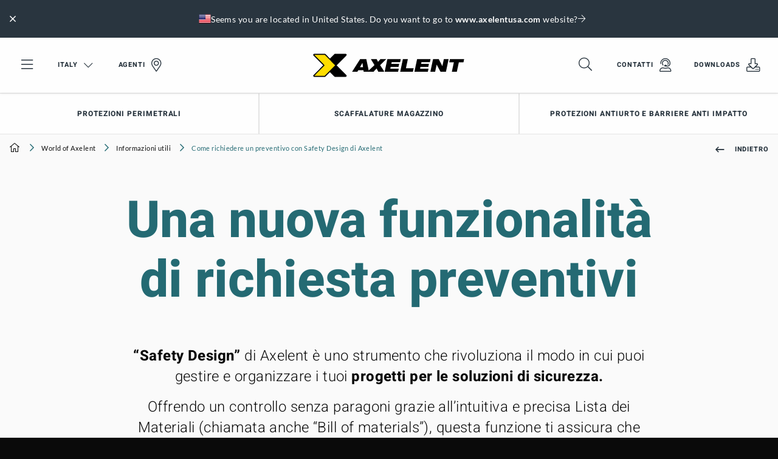

--- FILE ---
content_type: text/html; charset=utf-8
request_url: https://www.axelent.it/world-of-axelent/informazioni-utili/come-richiedere-un-preventivo-con-safety-design-di-axelent/
body_size: 19639
content:

<!DOCTYPE html>

<html lang="it" ng-app="app">

<head id="head" runat="server">

    <meta charset="utf-8">
    <meta http-equiv="X-UA-Compatible" content="IE=edge,chrome=1">
    <meta name="viewport" content="width=device-width, user-scalable=no, initial-scale=1.0">



<meta name="copyright" content="Axelent AB">
<meta name="language" content="it">
<meta name="geo.region" content="IT">
<meta name="url" content="https://www.axelent.it/world-of-axelent/informazioni-utili/come-richiedere-un-preventivo-con-safety-design-di-axelent/">
<meta property="og:locale" content="it">
<meta property="og:site_name" content="Axelent Italy">
<meta property="og:type" content="website">
<meta property="og:url" content="https://www.axelent.it/world-of-axelent/informazioni-utili/come-richiedere-un-preventivo-con-safety-design-di-axelent/">
<meta property="og:title" content="Chiedi un preventivo accurato con Safety Design di Axelent">
<meta property="og:description" content="Axelent sta definendo un nuovo standard di gestione ma soprattutto di efficienza nella progettazione delle soluzioni di sicurezza: vi presentiamo Safety Design">
<meta name="ahrefs-site-verification" content="98b16c2e8b334913422b9f7584ed64a5d8f6bad528cf72576873903994eb6c85">



<title>Chiedi un preventivo accurato con Safety Design di Axelent</title>

<meta name="description" content="Axelent sta definendo un nuovo standard di gestione ma soprattutto di efficienza nella progettazione delle soluzioni di sicurezza: vi presentiamo Safety Design">
<link rel="canonical" href="https://www.axelent.it/world-of-axelent/informazioni-utili/come-richiedere-un-preventivo-con-safety-design-di-axelent/">

	<link rel="alternate" hreflang="it" href="https://www.axelent.it/world-of-axelent/informazioni-utili/come-richiedere-un-preventivo-con-safety-design-di-axelent/">

<meta name="msapplication-TileColor" content="#ffffff">
<meta name="msapplication-config" content="/_content/favicons/browserconfig.xml">
<meta name="theme-color" content="#ffffff">
<link rel="apple-touch-icon" sizes="180x180" href="/_content/favicons/apple-touch-icon.png">
<link rel="icon" type="image/png" sizes="32x32" href="/_content/favicons/favicon-32x32.png">
<link rel="icon" type="image/png" sizes="16x16" href="/_content/favicons/favicon-16x16.png">
<link rel="manifest" href="/_content/favicons/site.webmanifest">
<link rel="mask-icon" color="#ffffff" href="/_content/favicons/safari-pinned-tab.svg">
<link rel="shortcut icon" href="/_content/favicons/favicon.ico">



    <script type="application/ld+json">
		{"@context":"https://schema.org","@type":"BreadcrumbList","itemListElement":[{"type":"ListItem","position":1,"name":"World of Axelent","item":"https://www.axelent.it/world-of-axelent/"},{"type":"ListItem","position":2,"name":"Informazioni utili","item":"https://www.axelent.it/world-of-axelent/informazioni-utili/"},{"type":"ListItem","position":3,"name":"Come richiedere un preventivo con Safety Design di Axelent","item":"https://www.axelent.it/world-of-axelent/informazioni-utili/come-richiedere-un-preventivo-con-safety-design-di-axelent/"}]}   
    </script>

    <script type="application/ld+json">
    {
      "@context": "https://schema.org",
      "@type": "NewsArticle",
	  "headline": "Richiedi un preventivo nella maniera pi&#xF9; fluida ed agevole possibile",
	  "image": [
	    "https://www.axelent.it/media/oixfwtq5/screen-safety-design.jpg"
	  ],
	  "datePublished": "2024-06-04 16:24",
	  "dateModified": "2024-06-04 16:31"
	}
	</script>

<link href="/_Content/css/app.css?v=10201" rel="stylesheet">

        <script>
            window.dataLayer = window.dataLayer || []
            function gtag() { dataLayer.push(arguments) }
            gtag('consent', 'default', {
                ad_storage: 'denied',
                functionality_storage: 'denied',
                personalization_storage: 'denied',
                analytics_storage: 'denied',
                ad_user_data: 'denied',
                ad_personalization: 'denied',
                security_storage: 'denied',
            })
        </script>
        <!-- Google Tag Manager for Axelent (global) -->
        <script>
            (function (w, d, s, l, i) {
                w[l] = w[l] || []; w[l].push({
                    'gtm.start':
                        new Date().getTime(), event: 'gtm.js'
                }); var f = d.getElementsByTagName(s)[0],
                    j = d.createElement(s), dl = l != 'dataLayer' ? '&l=' + l : ''; j.async = true; j.src =
                        'https://www.googletagmanager.com/gtm.js?id=' + i + dl; f.parentNode.insertBefore(j, f);
            })(window, document, 'script', 'dataLayer', 'GTM-WJHQX5Q');
        </script>
        <!-- End Google Tag Manager -->
            <meta name="google-site-verification" content="WcQ0uS_-hubzaYtT1fcFoEBq14I8bcDSPsd3ifK2QKY" />
        <!--For opt-out information, please visit: https://d41.co/-->
        <script type="text/javascript" async defer referrerpolicy="no-referrer-when-downgrade" src="https://paapi7510.d41.co/sync/"></script>
        <script type="text/javascript" src="https://cdn-0.d41.co/tags/dnb_coretag_v5.min.js"></script>
        <script type="text/javascript">dnbvid.getData("paapi7510", "json", "T", {}, function (dnb_Data) { }); </script>
</head>

<body id="newsitempage" class="axelent">
    <!-- Google Tag Manager (noscript) -->
    <noscript>
        <iframe src="https://www.googletagmanager.com/ns.html?id=GTM-WJHQX5Q"
                height="0" width="0" style="display:none;visibility:hidden"></iframe>
    </noscript>
    <!-- End Google Tag Manager (noscript) -->

    <div id="top"></div>

    

<header class="header " id="header">
    <div class="main-nav" id="mainnav" v-click-outside="closeSearch" data-language="8506">
        <div class="top-items">
            

<div id="geolocated-market-wrapper" data-currentpage="188222" style="display: none;"></div>


            
            <div class="grid-x grid-padding-x align-middle top-nav" v-bind:class="{ 'top-nav--show-search': showSearch }">
                <div class="cell top-nav__cell-1">
                    <ul class="menu align-middle">
                        <li class="hide-for-medium menu-toggler">
                            <a href="#" data-toggle="mobile-nav">
                                <i class="fal fa-bars fa-2x"></i>
                            </a>
                        </li>
                        <li class="show-for-medium menu-toggler">
                            <a href="#" data-toggle="offcanvas-nav">
                                <i class="fal fa-bars fa-2x"></i>
                            </a>
                        </li>
                            <li class="show-for-medium">
                                <a href="#" class="icon-link icon-link--right select-language-trigger js-select-language-trigger" data-culture="it-IT" data-currentpage="188222">
                                    Italy

                                    <i class="fal fa-chevron-down fa-lg open"></i><i class="fal fa-times close fa-2x"></i>
                                </a>
                            </li>

                                <li class="show-for-large">
                                    <a href="/agenti/" class="icon-link icon-link--right">
                                        Agenti

                                            <i class="fal fa-map-marker-alt fa-2x"></i>
                                    </a>
                                </li>
                    </ul>
                </div>
                <div class="cell top-nav__cell-2">
                    <div v-show="!showSearch">
                            <a href="/" class="logo">
                                <img src="/_content/images/logos/logo-axelent.svg" alt="Axelent" />
                            </a>
                    </div>
                    <div v-show="showSearch" v-cloak style="position: relative">
                        <div class="grid-x search-bar">
                            <div class="cell auto search-bar__bar">
                                <div class="grid-x">
                                    <div class="cell auto search-bar__bar__input">
                                        <input type="search" placeholder="Inizia a scrivere" id="searchField" v-model="searchStr" v-on:keyup="performSearch" v-on:search="performSearch" />
                                    </div>
                                    <div class="cell shrink bg-secondary-dark search-bar__bar__icon">
                                        <ul class="menu align-middle align-right">
                                            <li>
                                                <a href="#" class="text-color-white">
                                                    <i class="fal fa-times fa-2x" v-on:click="searchStr = ''; search();" v-if="searchStr.length > 0"></i>
                                                    <i class="fal fa-search fa-2x" v-on:click="toggleSearchField" v-else></i>
                                                </a>
                                            </li>
                                        </ul>
                                    </div>
                                </div>

                                <div class="search-result" id="searchResult" v-show="latestSearch.length > 0">
                                    <div class="search-result__noresult" v-if="noResults" v-cloak>
                                        <div class="callout secondary">
                                            <p class="text-color-white">Nessun risultato di ricerca trovato</p>
                                        </div>
                                    </div>
                                    <div class="search-result__result" v-show="searchResult.totalResults > 0">
                                        <div class="search-result__result__suggestions">
                                            <ul class="no-bullet" v-for="suggestion in searchResult.suggestions">
                                                <li>
                                                    <span class="text-pointer" style="display: block;" v-on:click.stop="searchStr = suggestion; search();" v-html="$options.filters.highlight(suggestion, searchStr)">{{suggestion}}</span>
                                                </li>
                                            </ul>
                                        </div>
                                        <div class="search-result__result__categories">
                                            <div class="search-result__result__categories__category" v-show="searchResult.products.length > 0">
                                                <p class="text-overline text-color-secondary">Prodotti</p>
                                                <div v-for="product in searchResult.products.slice(0,4)" :key="product.id" class="tiny-product-card">
                                                    <div class="tiny-product-card__image">
                                                        <img v-bind:src="product.thumbnailSrc" v-bind:alt="product.name">
                                                    </div>

                                                    <div class="tiny-product-card__info">
                                                        <p class="text-color-secondary text-small mb-0">
                                                            <i>{{product.category}}</i>
                                                        </p>

                                                        <p class="mb-0">{{product.name}}</p>
                                                    </div>

                                                    <a v-bind:href="product.url"></a>
                                                </div>
                                            </div>
                                            <div class="search-result__result__categories__category" v-show="searchResult.productCategories.length > 0">
                                                <p class="text-overline text-color-secondary">Categorie di prodotti</p>
                                                <div v-for="productCategory in searchResult.productCategories.slice(0,4)" :key="productCategory.id" class="tiny-product-card">
                                                    <div class="tiny-product-card__image">
                                                        <img v-bind:src="productCategory.thumbnailSrc" v-bind:alt="productCategory.name">
                                                    </div>

                                                    <div class="tiny-product-card__info">
                                                        <p class="text-color-secondary text-small mb-0">
                                                            <i>{{productCategory.category}}</i>
                                                        </p>

                                                        <p class="mb-0">{{productCategory.name}}</p>
                                                    </div>

                                                    <a v-bind:href="productCategory.url"></a>
                                                </div>
                                            </div>
                                            <div class="search-result__result__categories__category search-result__result__categories__category--articles" v-show="searchResult.articles.length > 0">
                                                <p class="text-overline text-color-secondary">Articoli</p>

                                                <div v-for="article in searchResult.articles.slice(0,4)" :key="article.id" class="article-card article-card--tiny">
                                                    <div class="article-card__image">
                                                        <img v-bind:src="article.thumbnailSrc" v-bind:alt="article.name">
                                                    </div>

                                                    <div class="article-card__info">
                                                        <p class="text-color-secondary text-small mb-0">
                                                            <i>{{article.category}}</i>
                                                        </p>

                                                        <p class="mb-0">{{article.name}}</p>
                                                    </div>

                                                    <a v-bind:href="article.url"></a>
                                                </div>
                                            </div>
                                            <div class="search-result__result__categories__category search-result__result__categories__category--articles" v-show="searchResult.generalPages.length > 0">
                                                <p class="text-overline text-color-secondary">Content</p>
                                                <div v-for="generalPage in searchResult.generalPages.slice(0,4)" :key="generalPage.id" class="article-card article-card--tiny">
                                                    <div class="article-card__image">
                                                        <img v-bind:src="generalPage.thumbnailSrc" v-bind:alt="generalPage.name">
                                                    </div>

                                                    <div class="article-card__info">
                                                        <p class="text-color-secondary text-small mb-0" v-if="generalPage.category">
                                                            <i>{{generalPage.category}}</i>
                                                        </p>

                                                        <p class="mb-0">{{generalPage.name}}</p>
                                                    </div>

                                                    <a v-bind:href="generalPage.url"></a>
                                                </div>
                                            </div>
                                        </div>
                                    </div>
                                    <div class="search-result__latest" v-show="searchResult.totalResults <= 0">
                                        <ul class="vertical secondary menu">
                                            <li class="title text-color-secondary pl-0">Ultima ricerca</li>
                                            <li v-for="query in latestSearch" :key="query">
                                                <a href="#" class="pl-0 text-color-black" v-on:click="searchStr = query; performSearch();">{{query}}</a>
                                            </li>
                                        </ul>
                                    </div>
                                    <div class="search-result__clear" v-show="searchResult.totalResults <= 0">
                                        <a href="#" class="button button--leftline secondary text-color-black" v-on:click="clearLatestSearch">Cancella tutto</a>
                                    </div>
                                </div>
                            </div>
                        </div>
                    </div>
                </div>
                <div class="cell top-nav__cell-3">
                    <ul class="menu align-middle align-right">
                        <li v-show="!showSearch">
                            <a href="#" v-on:click="toggleSearchField">
                                <i class="fal fa-search fa-2x"></i>
                            </a>
                        </li>

                                <li class="show-for-large">
                                    <a href="/contatti/" class="icon-link icon-link--right">
                                        Contatti

                                            <i class="fal fa-user-headset fa-2x"></i>
                                    </a>
                                </li>
                                <li class="show-for-large">
                                    <a href="/download/" class="icon-link icon-link--right">
                                        Downloads

                                            <i class="fal fa-download fa-2x"></i>
                                    </a>
                                </li>
                    </ul>
                </div>
            </div>
        </div>

            <div id="desktop-navigation" class="grid-x align-middle featured-nav show-for-large">
                <div class="cell auto">
                    <ul class="menu">
                            <li class="has-subnav">

                                    <a href="#" class="text-bold">
                                        Protezioni perimetrali

                                    </a>

                                    <div class="bg-secondary-dark featured-nav--subnav">
                                        <div class="grid-container">
                                            <div class="grid-x grid-padding-x">
                                                    <div class="cell-20">

    <img src="/media/kewdvbep/axelent-machine-guarding-door.jpg?rmode=crop&amp;width=800&amp;format=webp&amp;v=1d95cc5162e8340" alt="" />
                                                    </div>
                                                    <div class="cell-50">

    <p class="h6 text-color-primary">Protezioni perimetrali</p>

    <p class="text-color-white">Axelent &#xE8; uno dei principali produttori di protezioni perimetrali sul mercato. La nostra missione &#xE8; fornire sistemi di protezione perimetrale completi, certificati e conformi alle direttive di sicurezza e alle normative europee vigenti. Offriamo soluzioni avanzate per garantire la massima protezione degli ambienti industriali e la sicurezza dei lavoratori in ogni fase della produzione.</p>

    <div class="pt-20">
        <div class="button-group stacked-for-small   ">

    <a href="/prodotti/protezioni-perimetrali-per-macchinari/" class="button secondary text-color-white button--leftline"  >

        Per saperne di pi&#xF9; sulle nostre protezioni perimetrali

    </a>
    <a href="/xperience/" target="_blank" class="button secondary text-color-white button--leftline"  >

        Visita il nostro showroom digitale

    </a></div>
    </div>
                                                    </div>
                                                    <div class="cell shrink">

    <a class="text-overline text-color-primary category" href="/prodotti/protezioni-perimetrali-per-macchinari/x-guard/"><span class="min-h-line"></span>Prodotti</a>

<ul class="menu secondary vertical text-color-white featured-nav--subnav-links">
        <li><a href="/prodotti/protezioni-perimetrali-per-macchinari/x-guard/pannelli/" class="text-light">Pannelli perimetrali per macchinari</a></li>
        <li><a href="/prodotti/protezioni-perimetrali-per-macchinari/x-guard/montanti/" class="text-light">Montanti</a></li>
        <li><a href="/prodotti/protezioni-perimetrali-per-macchinari/x-guard/porte/" class="text-light">Porte per protezioni perimetrali</a></li>
</ul>                                                    </div>
                                                    <div class="cell auto">

    <p class="text-overline text-color-primary category mb-0"><span class="min-h-line"></span></p>

<ul class="menu secondary vertical text-color-white featured-nav--subnav-links">
        <li><a href="/prodotti/protezioni-perimetrali-per-macchinari/x-guard/serrature-per-sicurezza-perimetrale/" class="text-light">Serrature &amp; Sicurezza</a></li>
        <li><a href="/prodotti/protezioni-perimetrali-per-macchinari/x-guard/x-tray-per-x-guard/" class="text-light">Passerelle portacavi</a></li>
        <li><a href="/prodotti/protezioni-perimetrali-per-macchinari/x-guard/accessori/" class="text-light">Accessori</a></li>
</ul>                                                    </div>
                                            </div>
                                        </div>
                                    </div>
                            </li>
                            <li class="has-subnav">

                                    <a href="#" class="text-bold">
                                        Scaffalature magazzino

                                    </a>

                                    <div class="bg-secondary-dark featured-nav--subnav">
                                        <div class="grid-container">
                                            <div class="grid-x grid-padding-x">
                                                    <div class="cell-33">

    <p class="h6 text-color-primary">Axelent &#xE8; uno dei maggiori produttori di pannelli anticaduta e ripiani in rete per scaffalature magazzino</p>

    <p class="text-color-white">Axelent &#xE8; uno dei maggiori produttori di sistemi in rete per scaffalature magazzino destinati a industrie, centri logistici e magazzini industriali. Le nostre scaffalature anticaduta e le nostre soluzioni modulari sono pensate per migliorare la sicurezza, l&#x2019;organizzazione e la conformit&#xE0; normativa degli spazi di stoccaggio, prevenendo la caduta dei pallet e delle merci.</p>

    <div class="pt-20">
        <div class="button-group stacked-for-small   ">

    <a href="/prodotti/scaffalature-magazzino/" class="button secondary text-color-white button--topline"  >

        Per saperne di pi&#xF9;

    </a></div>
    </div>
                                                    </div>
                                                    <div class="cell-8">



                                                    </div>
                                                    <div class="cell auto">

    <p class="text-overline text-color-primary category mb-0"><span class="min-h-line"></span>Pareti modulari e strutture a gabbia</p>

<ul class="menu secondary vertical text-color-white featured-nav--subnav-links">
        <li><a href="/prodotti/scaffalature-magazzino/x-store-2-0/" class="text-light">X-Store 2.0</a></li>
        <li><a href="/prodotti/scaffalature-magazzino/x-store-2-0/informazioni-su-x-store-2-0/" class="text-light">Ulteriori informazioni sui X-Store 2.0</a></li>
</ul>                                                    </div>
                                                    <div class="cell auto">

    <p class="text-overline text-color-primary category mb-0"><span class="min-h-line"></span>Scaffalature portapallet</p>

<ul class="menu secondary vertical text-color-white featured-nav--subnav-links">
        <li><a href="/prodotti/scaffalature-magazzino/safestore/" class="text-light">SafeStore</a></li>
        <li><a href="/prodotti/scaffalature-magazzino/safestore/informazioni-su-safestore/" class="text-light">Ulteriori informazioni sui SafeStore</a></li>
</ul>                                                    </div>
                                                    <div class="cell auto">

    <p class="text-overline text-color-primary category mb-0"><span class="min-h-line"></span>Ripiani in rete per scaffalature</p>

<ul class="menu secondary vertical text-color-white featured-nav--subnav-links">
        <li><a href="/prodotti/scaffalature-magazzino/shelfstore/" class="text-light">ShelfStore</a></li>
        <li><a href="/prodotti/scaffalature-magazzino/shelfstore/informazioni-su-shelfstore/" class="text-light">Ulteriori informazioni sui ShelfStore</a></li>
</ul>                                                    </div>
                                                    <div class="cell auto">

    <p class="text-overline text-color-primary category mb-0"><span class="min-h-line"></span>Corrimanto anti-caduta</p>

<ul class="menu secondary vertical text-color-white featured-nav--subnav-links">
        <li><a href="/prodotti/scaffalature-magazzino/x-rail/" class="text-light">X-Rail</a></li>
        <li><a href="/prodotti/scaffalature-magazzino/x-rail/informazioni-su-x-rail-corrimano-anti-cadut/" class="text-light">Ulteriori informazioni sui X-Rail</a></li>
</ul>                                                    </div>
                                            </div>
                                        </div>
                                    </div>
                            </li>
                            <li class="has-subnav">

                                    <a href="#" class="text-bold">
                                        Protezioni antiurto e barriere anti impatto

                                    </a>

                                    <div class="bg-secondary-dark featured-nav--subnav">
                                        <div class="grid-container">
                                            <div class="grid-x grid-padding-x">
                                                    <div class="cell-20">

    <img src="/media/bychzpng/axelent-impact-protection-assortment.jpg?rmode=crop&amp;width=800&amp;format=webp&amp;v=1d9a9a6cc77aa40" alt="" />
                                                    </div>
                                                    <div class="cell-50">

    <p class="h6 text-color-primary">Protezione dagli impatti</p>

    <p class="text-color-white">Questa &#xE8; la nostra gamma di prodotti per la protezione dagli impatti. Abbiamo una gamma completa, dai dissuasori alle barriere pedonali e altro ancora.</p>

    <div class="pt-20">
        <div class="button-group stacked-for-small   ">

    <a href="/prodotti/protezione-dagli-impatti/" class="button secondary text-color-white button--leftline"  >

        Per saperne di pi&#xF9; protezione dagli impatti

    </a>
    <a href="/xperience/" target="_blank" class="button secondary text-color-white button--leftline"  >

        Visitate il nostro showroom digitale

    </a></div>
    </div>
                                                    </div>
                                                    <div class="cell-8">



                                                    </div>
                                                    <div class="cell auto">

    <a class="text-overline text-color-primary category" href="/prodotti/protezione-dagli-impatti/x-protect/"><span class="min-h-line"></span>Prodotti</a>

<ul class="menu secondary vertical text-color-white featured-nav--subnav-links">
        <li><a href="/prodotti/protezione-dagli-impatti/x-protect/barriera-di-impatto/" class="text-light">Barriera di impatto</a></li>
        <li><a href="/prodotti/protezione-dagli-impatti/x-protect/barriere-pedonali/" class="text-light">Barriere pedonali</a></li>
        <li><a href="/prodotti/protezione-dagli-impatti/x-protect/barriera-indipendente-a-pavimento/" class="text-light">Barriera indipendente a pavimento</a></li>
</ul>                                                    </div>
                                                    <div class="cell auto">

    <p class="text-overline text-color-primary category mb-0"><span class="min-h-line"></span></p>

<ul class="menu secondary vertical text-color-white featured-nav--subnav-links">
        <li><a href="/prodotti/protezione-dagli-impatti/x-protect/dissuasori-per-ripari-macchina/" class="text-light">Connettori X-guard</a></li>
        <li><a href="/prodotti/protezione-dagli-impatti/x-protect/protezione-per-colonna/" class="text-light">Protezione per colonna</a></li>
        <li><a href="/prodotti/protezione-dagli-impatti/x-protect/dissuasori/" class="text-light">Dissuasori</a></li>
</ul>                                                    </div>
                                            </div>
                                        </div>
                                    </div>
                            </li>
                    </ul>
                </div>
            </div>

    </div>

    <div class="select-language">
        <div class="loading">
            <svg xmlns="http://www.w3.org/2000/svg" xmlns:xlink="http://www.w3.org/1999/xlink" style="margin: auto; display: block;" width="100px" height="100px" viewBox="0 0 100 100" preserveAspectRatio="xMidYMid">
                <circle cx="84" cy="50" r="0.999774" fill="#eac435">
                    <animate attributeName="r" repeatCount="indefinite" dur="0.25s" calcMode="spline" keyTimes="0;1" values="10;0" keySplines="0 0.5 0.5 1" begin="0s"></animate>
                    <animate attributeName="fill" repeatCount="indefinite" dur="1s" calcMode="discrete" keyTimes="0;0.25;0.5;0.75;1" values="#eac435;#29353f;#246a73;#1c1c1c;#eac435" begin="0s"></animate>
                </circle>
                <circle cx="16" cy="50" r="0" fill="#eac435">
                    <animate attributeName="r" repeatCount="indefinite" dur="1s" calcMode="spline" keyTimes="0;0.25;0.5;0.75;1" values="0;0;10;10;10" keySplines="0 0.5 0.5 1;0 0.5 0.5 1;0 0.5 0.5 1;0 0.5 0.5 1" begin="0s"></animate>
                    <animate attributeName="cx" repeatCount="indefinite" dur="1s" calcMode="spline" keyTimes="0;0.25;0.5;0.75;1" values="16;16;16;50;84" keySplines="0 0.5 0.5 1;0 0.5 0.5 1;0 0.5 0.5 1;0 0.5 0.5 1" begin="0s"></animate>
                </circle>
                <circle cx="16" cy="50" r="9.00023" fill="#1c1c1c">
                    <animate attributeName="r" repeatCount="indefinite" dur="1s" calcMode="spline" keyTimes="0;0.25;0.5;0.75;1" values="0;0;10;10;10" keySplines="0 0.5 0.5 1;0 0.5 0.5 1;0 0.5 0.5 1;0 0.5 0.5 1" begin="-0.25s"></animate>
                    <animate attributeName="cx" repeatCount="indefinite" dur="1s" calcMode="spline" keyTimes="0;0.25;0.5;0.75;1" values="16;16;16;50;84" keySplines="0 0.5 0.5 1;0 0.5 0.5 1;0 0.5 0.5 1;0 0.5 0.5 1" begin="-0.25s"></animate>
                </circle>
                <circle cx="46.6008" cy="50" r="10" fill="#246a73">
                    <animate attributeName="r" repeatCount="indefinite" dur="1s" calcMode="spline" keyTimes="0;0.25;0.5;0.75;1" values="0;0;10;10;10" keySplines="0 0.5 0.5 1;0 0.5 0.5 1;0 0.5 0.5 1;0 0.5 0.5 1" begin="-0.5s"></animate>
                    <animate attributeName="cx" repeatCount="indefinite" dur="1s" calcMode="spline" keyTimes="0;0.25;0.5;0.75;1" values="16;16;16;50;84" keySplines="0 0.5 0.5 1;0 0.5 0.5 1;0 0.5 0.5 1;0 0.5 0.5 1" begin="-0.5s"></animate>
                </circle>
                <circle cx="80.6008" cy="50" r="10" fill="#29353f">
                    <animate attributeName="r" repeatCount="indefinite" dur="1s" calcMode="spline" keyTimes="0;0.25;0.5;0.75;1" values="0;0;10;10;10" keySplines="0 0.5 0.5 1;0 0.5 0.5 1;0 0.5 0.5 1;0 0.5 0.5 1" begin="-0.75s"></animate>
                    <animate attributeName="cx" repeatCount="indefinite" dur="1s" calcMode="spline" keyTimes="0;0.25;0.5;0.75;1" values="16;16;16;50;84" keySplines="0 0.5 0.5 1;0 0.5 0.5 1;0 0.5 0.5 1;0 0.5 0.5 1" begin="-0.75s"></animate>
                </circle>
            </svg>
        </div>
    </div>
</header>

    <div class="off-canvas position-left bg-secondary-dark" id="mobile-nav" data-transition="overlap" data-off-canvas>
    <div>
        <ul class="vertical menu drilldown bg-white" id="mobileDrilldown" data-auto-height="true" data-back-button='<li class="js-drilldown-back"><a class="bg-secondary js-go-back"></a></li>' style="z-index: 2000;">
            <li>
                <a href="#" class="js-select-language-trigger" data-currentpage="188222" data-culture="it-IT">
Italy                </a>
                <ul class="menu vertical nested js-language-areas">
                    <li class="pt-30 pb-30 text-center text-color-white loading">
                        <i class="fal fa-spin fa-spinner-third fa-2x"></i>
                    </li>
                </ul>
            </li>

                    <li>
                        <a href="/agenti/">
                            Agenti

                                <i class="fal fa-map-marker-alt fa-2x"></i>
                        </a>
                    </li>

                    <li>
                        <a href="/contatti/">
                            Contatti

                                <i class="fal fa-user-headset fa-2x"></i>
                        </a>
                    </li>
                    <li>
                        <a href="/download/">
                            Downloads

                                <i class="fal fa-download fa-2x"></i>
                        </a>
                    </li>

                <li class="bg-secondary title text-color-primary">
                    Our products
                </li>
                    <li class="bg-secondary-dark">
                        <a href="#">
                            Protezioni perimetrali
                        </a>

                            <ul class="menu vertical nested">
                                            <li class="bg-primary-dark">
                                                <div class="pl-20 pt-20 pr-20 pb-10">
                                                    <p class="h5 text-color-primary">Protezioni perimetrali</p>
                                                </div>

                                                    <div class="mt-10">
                                                        <div class="button-group stacked-for-small   ">

    <a href="/prodotti/protezioni-perimetrali-per-macchinari/" class="button secondary text-color-white button--leftline"  >

        Per saperne di pi&#xF9; sulle nostre protezioni perimetrali

    </a>
    <a href="/xperience/" target="_blank" class="button secondary text-color-white button--leftline"  >

        Visita il nostro showroom digitale

    </a></div>
                                                    </div>
                                            </li>
                                            <li>
                                                <a href="/prodotti/protezioni-perimetrali-per-macchinari/x-guard/pannelli/" class="text-light">Pannelli perimetrali per macchinari</a>
                                            </li>
                                            <li>
                                                <a href="/prodotti/protezioni-perimetrali-per-macchinari/x-guard/montanti/" class="text-light">Montanti</a>
                                            </li>
                                            <li>
                                                <a href="/prodotti/protezioni-perimetrali-per-macchinari/x-guard/porte/" class="text-light">Porte per protezioni perimetrali</a>
                                            </li>
                                            <li>
                                                <a href="/prodotti/protezioni-perimetrali-per-macchinari/x-guard/serrature-per-sicurezza-perimetrale/" class="text-light">Serrature &amp; Sicurezza</a>
                                            </li>
                                            <li>
                                                <a href="/prodotti/protezioni-perimetrali-per-macchinari/x-guard/x-tray-per-x-guard/" class="text-light">Passerelle portacavi</a>
                                            </li>
                                            <li>
                                                <a href="/prodotti/protezioni-perimetrali-per-macchinari/x-guard/accessori/" class="text-light">Accessori</a>
                                            </li>
                            </ul>
                    </li>
                    <li class="bg-secondary-dark">
                        <a href="#">
                            Scaffalature magazzino
                        </a>

                            <ul class="menu vertical nested">
                                            <li class="bg-primary-dark">
                                                <div class="pl-20 pt-20 pr-20 pb-10">
                                                    <p class="h5 text-color-primary">Axelent &#xE8; uno dei maggiori produttori di pannelli anticaduta e ripiani in rete per scaffalature magazzino</p>
                                                </div>

                                                    <div class="mt-10">
                                                        <div class="button-group stacked-for-small   ">

    <a href="/prodotti/scaffalature-magazzino/" class="button secondary text-color-white button--topline"  >

        Per saperne di pi&#xF9;

    </a></div>
                                                    </div>
                                            </li>
                                            <li>
                                                <a href="/prodotti/scaffalature-magazzino/x-store-2-0/" class="text-light">X-Store 2.0</a>
                                            </li>
                                            <li>
                                                <a href="/prodotti/scaffalature-magazzino/x-store-2-0/informazioni-su-x-store-2-0/" class="text-light">Ulteriori informazioni sui X-Store 2.0</a>
                                            </li>
                                            <li>
                                                <a href="/prodotti/scaffalature-magazzino/safestore/" class="text-light">SafeStore</a>
                                            </li>
                                            <li>
                                                <a href="/prodotti/scaffalature-magazzino/safestore/informazioni-su-safestore/" class="text-light">Ulteriori informazioni sui SafeStore</a>
                                            </li>
                                            <li>
                                                <a href="/prodotti/scaffalature-magazzino/shelfstore/" class="text-light">ShelfStore</a>
                                            </li>
                                            <li>
                                                <a href="/prodotti/scaffalature-magazzino/shelfstore/informazioni-su-shelfstore/" class="text-light">Ulteriori informazioni sui ShelfStore</a>
                                            </li>
                                            <li>
                                                <a href="/prodotti/scaffalature-magazzino/x-rail/" class="text-light">X-Rail</a>
                                            </li>
                                            <li>
                                                <a href="/prodotti/scaffalature-magazzino/x-rail/informazioni-su-x-rail-corrimano-anti-cadut/" class="text-light">Ulteriori informazioni sui X-Rail</a>
                                            </li>
                            </ul>
                    </li>
                    <li class="bg-secondary-dark">
                        <a href="#">
                            Protezioni antiurto e barriere anti impatto
                        </a>

                            <ul class="menu vertical nested">
                                            <li class="bg-primary-dark">
                                                <div class="pl-20 pt-20 pr-20 pb-10">
                                                    <p class="h5 text-color-primary">Protezione dagli impatti</p>
                                                </div>

                                                    <div class="mt-10">
                                                        <div class="button-group stacked-for-small   ">

    <a href="/prodotti/protezione-dagli-impatti/" class="button secondary text-color-white button--leftline"  >

        Per saperne di pi&#xF9; protezione dagli impatti

    </a>
    <a href="/xperience/" target="_blank" class="button secondary text-color-white button--leftline"  >

        Visitate il nostro showroom digitale

    </a></div>
                                                    </div>
                                            </li>
                                            <li>
                                                <a href="/prodotti/protezione-dagli-impatti/x-protect/barriera-di-impatto/" class="text-light">Barriera di impatto</a>
                                            </li>
                                            <li>
                                                <a href="/prodotti/protezione-dagli-impatti/x-protect/barriere-pedonali/" class="text-light">Barriere pedonali</a>
                                            </li>
                                            <li>
                                                <a href="/prodotti/protezione-dagli-impatti/x-protect/barriera-indipendente-a-pavimento/" class="text-light">Barriera indipendente a pavimento</a>
                                            </li>
                                            <li>
                                                <a href="/prodotti/protezione-dagli-impatti/x-protect/dissuasori-per-ripari-macchina/" class="text-light">Connettori X-guard</a>
                                            </li>
                                            <li>
                                                <a href="/prodotti/protezione-dagli-impatti/x-protect/protezione-per-colonna/" class="text-light">Protezione per colonna</a>
                                            </li>
                                            <li>
                                                <a href="/prodotti/protezione-dagli-impatti/x-protect/dissuasori/" class="text-light">Dissuasori</a>
                                            </li>
                            </ul>
                    </li>

                        <li class="bg-black title text-color-primary">
                            Soluzioni di sicurezza per
                        </li>
                        <li class="bg-black">
                            <a href="/sicurezza-nei-magazzini-automatizzati/">
                                Automazione di magazzino
                            </a>
                        </li>
                        <li class="bg-black">
                            <a href="/soluzioni-di-sicurezza/soluzioni-di-sicurezza-per-la-produzione-e-la-logistica/">
                                Logistica e produzione
                            </a>
                        </li>
                        <li class="bg-black title text-color-primary">
                            L&#x27;importanza dei nostri clienti
                        </li>
                        <li class="bg-black">
                            <a href="/promessa-al-cliente/">
                                Promessa al cliente
                            </a>
                        </li>
                        <li class="bg-black">
                            <a href="/world-of-axelent/case-histories/">
                                Progetti di successo
                            </a>
                        </li>
                        <li class="bg-black title text-color-primary">
                            Conoscenza della sicurezza
                        </li>
                        <li class="bg-black">
                            <a href="/safety-book/">
                                Axelent Safety Book
                            </a>
                        </li>
                        <li class="bg-black title text-color-primary">
                            Showroom digitale
                        </li>
                        <li class="bg-black">
                            <a href="/axelent-xperience/">
                                Axelent Xperience
                            </a>
                        </li>
                        <li class="bg-black title text-color-primary">
                            Diventa l&#x27;architetto!
                        </li>
                        <li class="bg-black">
                            <a href="/safety-design/">
                                Axelent Safety Design
                            </a>
                        </li>
                        <li class="bg-black title text-color-primary">
                            Video tutorial per le installazioni
                        </li>
                        <li class="bg-black">
                            <a href="/axelent-academy/">
                                Axelent Academy 
                            </a>
                        </li>
                        <li class="bg-black title text-color-primary">
                            Fiere
                        </li>
                        <li class="bg-black">
                            <a href="https://www.axelent.it/fiere/">
                                Fiere
                            </a>
                        </li>
                        <li class="bg-black title text-color-primary">
                            Chi siamo
                        </li>
                        <li class="bg-black">
                            <a href="/contatti/">
                                Contatti
                            </a>
                        </li>
                        <li class="bg-black">
                            <a href="https://career.axelent.com/" target="_blank">
                                Carriera
                            </a>
                        </li>
                        <li class="bg-black">
                            <a href="/safety-hub/">
                                Safety hub
                            </a>
                        </li>
                        <li class="bg-black">
                            <a href="/world-of-axelent/">
                                World of Axelent
                            </a>
                        </li>
                        <li class="bg-black">
                            <a href="/axelent/">
                                Axelent Group
                            </a>
                        </li>
                        <li class="bg-black">
                            <a href="/sostenibilita/">
                                Sostenibilit&#xE0;
                            </a>
                        </li>

            <li class="title text-color-primary bg-black">
                <p>Follow us</p>
                
<ol class="social-media">
        <li role="treeitem">
            <a href="https://www.facebook.com/AxelentItaly/" target="_blank">
                <i class="fab fa-facebook-f fa-lg text-light"></i>
            </a>
        </li>

        <li role="treeitem">
            <a href="https://www.linkedin.com/company/axelent-italy" target="_blank">
                <i class="fab fa-linkedin-in fa-lg text-light"></i>
            </a>
        </li>

        <li role="treeitem">
            <a href="https://www.instagram.com/axelent_italy/">
                <i class="fab fa-instagram fa-lg text-light"></i>
            </a>
        </li>

        <li role="treeitem">
            <a href="https://www.youtube.com/channel/UCriLyY4i9ZEgdSuiJgxq31Q" target="_blank">
                <i class="fab fa-youtube fa-lg text-light"></i>
            </a>
        </li>

        <li role="treeitem">
            <a href="https://open.spotify.com/show/5HEGg1528ZRCt3qCEeiFO1?si=s7pjcUztS-OWUPPueQGuYg" target="_blank">
                <i class="fab fa-spotify fa-lg text-light"></i>
            </a>
        </li>
</ol>
            </li>
        </ul>
    </div>
</div>


    
<div class="off-canvas position-left" id="offcanvas-nav" data-transition="overlap" data-off-canvas>

    <div class="navigation">
            <ul class="vertical large secondary menu">

                    <li class="title text-color-primary pl-0">Soluzioni di sicurezza per</li>

                    <li>
                        <a href="/sicurezza-nei-magazzini-automatizzati/" class="text-color-white pl-0 text-light">
                            Automazione di magazzino
                        </a>
                    </li>
                    <li>
                        <a href="/soluzioni-di-sicurezza/soluzioni-di-sicurezza-per-la-produzione-e-la-logistica/" class="text-color-white pl-0 text-light">
                            Logistica e produzione
                        </a>
                    </li>
            </ul>
            <ul class="vertical large secondary menu">

                    <li class="title text-color-primary pl-0">L&#x27;importanza dei nostri clienti</li>

                    <li>
                        <a href="/promessa-al-cliente/" class="text-color-white pl-0 text-light">
                            Promessa al cliente
                        </a>
                    </li>
                    <li>
                        <a href="/world-of-axelent/case-histories/" class="text-color-white pl-0 text-light">
                            Progetti di successo
                        </a>
                    </li>
            </ul>
            <ul class="vertical large secondary menu">

                    <li class="title text-color-primary pl-0">Conoscenza della sicurezza</li>

                    <li>
                        <a href="/safety-book/" class="text-color-white pl-0 text-light">
                            Axelent Safety Book
                        </a>
                    </li>
            </ul>
            <ul class="vertical large secondary menu">

                    <li class="title text-color-primary pl-0">Showroom digitale</li>

                    <li>
                        <a href="/axelent-xperience/" class="text-color-white pl-0 text-light">
                            Axelent Xperience
                        </a>
                    </li>
            </ul>
            <ul class="vertical large secondary menu">

                    <li class="title text-color-primary pl-0">Diventa l&#x27;architetto!</li>

                    <li>
                        <a href="/safety-design/" class="text-color-white pl-0 text-light">
                            Axelent Safety Design
                        </a>
                    </li>
            </ul>
            <ul class="vertical large secondary menu">

                    <li class="title text-color-primary pl-0">Video tutorial per le installazioni</li>

                    <li>
                        <a href="/axelent-academy/" class="text-color-white pl-0 text-light">
                            Axelent Academy 
                        </a>
                    </li>
            </ul>
            <ul class="vertical large secondary menu">

                    <li class="title text-color-primary pl-0">Fiere</li>

                    <li>
                        <a href="https://www.axelent.it/fiere/" class="text-color-white pl-0 text-light">
                            Fiere
                        </a>
                    </li>
            </ul>
            <ul class="vertical large secondary menu">

                    <li class="title text-color-primary pl-0">Chi siamo</li>

                    <li>
                        <a href="/contatti/" class="text-color-white pl-0 text-light">
                            Contatti
                        </a>
                    </li>
                    <li>
                        <a href="https://career.axelent.com/" target="_blank" class="text-color-white pl-0 text-light">
                            Carriera
                        </a>
                    </li>
                    <li>
                        <a href="/safety-hub/" class="text-color-white pl-0 text-light">
                            Safety hub
                        </a>
                    </li>
                    <li>
                        <a href="/world-of-axelent/" class="text-color-white pl-0 text-light">
                            World of Axelent
                        </a>
                    </li>
                    <li>
                        <a href="/axelent/" class="text-color-white pl-0 text-light">
                            Axelent Group
                        </a>
                    </li>
                    <li>
                        <a href="/sostenibilita/" class="text-color-white pl-0 text-light">
                            Sostenibilit&#xE0;
                        </a>
                    </li>
            </ul>

        <ul class="vertical secondary menu">
            <li class="title text-color-primary pl-0">
Seguici            </li>
            <li>
                
<ol class="social-media">
        <li role="treeitem">
            <a href="https://www.facebook.com/AxelentItaly/" target="_blank">
                <i class="fab fa-facebook-f fa-lg text-light"></i>
            </a>
        </li>

        <li role="treeitem">
            <a href="https://www.linkedin.com/company/axelent-italy" target="_blank">
                <i class="fab fa-linkedin-in fa-lg text-light"></i>
            </a>
        </li>

        <li role="treeitem">
            <a href="https://www.instagram.com/axelent_italy/">
                <i class="fab fa-instagram fa-lg text-light"></i>
            </a>
        </li>

        <li role="treeitem">
            <a href="https://www.youtube.com/channel/UCriLyY4i9ZEgdSuiJgxq31Q" target="_blank">
                <i class="fab fa-youtube fa-lg text-light"></i>
            </a>
        </li>

        <li role="treeitem">
            <a href="https://open.spotify.com/show/5HEGg1528ZRCt3qCEeiFO1?si=s7pjcUztS-OWUPPueQGuYg" target="_blank">
                <i class="fab fa-spotify fa-lg text-light"></i>
            </a>
        </li>
</ol>
            </li>
        </ul>
    </div>
</div>


    <div class="off-canvas-content" data-off-canvas-content>
        
<div class="pt-10 pb-10">
    
<div class="grid-x grid-padding-x show-for-large align-middle">
    <div class="cell auto">
        <nav aria-label="You are here:" role="navigation">
            <ul class="breadcrumbs">
                <li>
                    <a href="/">
                        <i class="fal fa-home-alt fa-lg"></i>
                    </a>
                </li>
                    <li>
                            <a href="/world-of-axelent/">World of Axelent</a>
                    </li>
                    <li>
                            <a href="/world-of-axelent/informazioni-utili/">Informazioni utili</a>
                    </li>
                    <li>
                            <span class="show-for-sr">Current: </span>
Come richiedere un preventivo con Safety Design di Axelent                    </li>
            </ul>
        </nav>
    </div>
    <div class="cell shrink text-uppercase">
        <a href="javascript:history.back()" class="icon-link">
            <i class="far fa-long-arrow-left fa-lg"></i> Indietro
        </a>
    </div>
</div>

<div class="grid-x grid-padding-x hide-for-large">
    <div class="cell auto">
        <a href="/world-of-axelent/informazioni-utili/" class="icon-link">
            <i class="fal fa-chevron-left fa-lg"></i> Informazioni utili
        </a>
    </div>
</div>

</div>





                <div class="component-0 ">

<section class="component grid-component ">
    <div class="grid-container  full ">
        <div class="grid-x grid-padding-x">
            
    <div class="grid-column-griditemtext cell cell auto">

<div class=" rte-text">


    <div class="">
        <div class="component-0 ">
<div class="grid-container pt-50 pb-50 grid-container--large ">
<div class="grid-x grid-padding-x align-center">
<div class="grid-column-griditemtext cell large-cell-80">
<div class="text-center rte-text">
<h1 class="h1 text-color-secondary">Una nuova funzionalità di richiesta preventivi</h1>
<div class=""></div>
</div>
</div>
</div>
</div>
</div>
    </div>

</div>    </div>

        </div>
    </div>
</section>                </div>
                <div class="component-1 ">

<section class="component grid-component ">
    <div class="grid-container  full ">
        <div class="grid-x grid-padding-x">
            
    <div class="grid-column-griditemtext cell cell auto">

<div class=" rte-text">


    <div class="">
        <div class="component-1 ">
<div class="grid-container  grid-container--large ">
<div class="grid-x grid-padding-x align-center">
<div class="grid-column-griditemtext cell large-cell-75">
<div class="text-center rte-text">
<div class="">
<p><span class="h5"><strong>“Safety Design”</strong> di Axelent è uno strumento che rivoluziona il modo in cui puoi gestire e organizzare i tuoi <strong>progetti per le soluzioni di sicurezza. </strong></span></p>
<p><span class="h5">Offrendo un controllo senza paragoni grazie all’intuitiva e precisa Lista dei Materiali (chiamata anche “Bill of materials”), questa funzione ti assicura che ogni singolo dettaglio del tuo progetto venga preso in considerazione, rendendo il passaggio dalla progettazione all’offerta più fluido che mai. </span></p>
</div>
</div>
</div>
</div>
</div>
</div>
    </div>

</div>    </div>

        </div>
    </div>
</section>                </div>
                <div class="component-2 ">

<section class="component grid-component ">
    <div class="grid-container  ">
        <div class="grid-x grid-padding-x">
            
    <div class="grid-column-griditemtext cell cell auto">

<div class=" rte-text">


    <div class="">
        <div class="component-2 ">
<div class="content-block   bg-center-center " data-equalizer="letjha-equalizer" data-equalize-on="large" data-resize="rjh9wj-eq" data-mutate="mmgc1v-eq" data-events="resize">
<div id="cbTest-bd4c3055-9db9-4ed1-9ec7-aa2f330fbd7d" class="content-block__content content-block__content--overlay0 " style="height: auto;" data-equalizer-watch="">
<div class="component-0 ">
<div class="grid-container pt-50 grid-container--medium ">
<div class="grid-x grid-padding-x">
<div class="grid-column-griditemtext cell large-cell-75">
<div class=" rte-text">
<h2 class="h6 text-color-primary">Panoramica e controllo senza eguali</h2>
<div class="">
<p>Safety Design ti fornisce una <strong>panoramica del tuo progetto</strong> senza paragoni, permettendoti di controllare meticolosamente ogni singolo aspetto del tuo disegno. La <strong>lista dei materiali</strong> (o <em>“Bill of materials”</em>) ti fornisce in dettaglio tutti gli strumenti e gli accessori necessari per portare alla luce il tuo progetto. Questa lista esaustiva è ordinata per categorie, dandoti una visione d’insieme chiara e precisa per assicurarti che non manchi niente.</p>
</div>
</div>
</div>
</div>
</div>
</div>
<div class="component-1 ">
<div class="grid-container pt-25 pb-25 grid-container--medium ">
<div class="grid-x grid-padding-x">
<div class="grid-column-griditemtext cell large-cell-75">
<div class=" rte-text">
<h3 class="h6 text-color-primary">Flessibile e completo</h3>
<div class="">
<p>Conoscendo la natura flessibile della progettazione, Axelent Safety Design offre la possibilità di <strong>inserire manualmente gli articoli </strong>nella lista dei materiali, assicurandoti che il tuo elenco sia sempre completo ed aggiornato. Inoltre, le rispettive istruzioni di montaggio sono comodamente allegate ad ognuno degli elementi presenti nella lista, <strong>semplificando il processo di assemblaggio</strong> e facilitandone la comprensione.</p>
</div>
</div>
</div>
</div>
</div>
</div>
<div class="component-2 ">
<div class="grid-container pt-25 pb-50 grid-container--medium ">
<div class="grid-x grid-padding-x">
<div class="grid-column-griditemtext cell large-cell-75">
<div class=" rte-text">
<h4 class="h6 text-color-primary">Esportazione e richiesta preventivo semplicissime</h4>
<div class="">
<p>Per ulteriore praticità, <strong>la lista dei materiali può essere esportata</strong> come file Excel, permettendone facilmente la condivisione e la revisione. Una volta che il vostro disegno è completo, <strong>ricevere un preventivo è immediato.</strong> Con un semplice click sul tasto “richiesta di preventivo”, la vostra domanda sarà inoltrata immediatamente al Supporto Axelent, dove il nostro staff è pronto ad assistere alle vostre necessità relative al preventivo richiesto, per permettervi di effettuare una transizione dal progetto alla sua esecuzione nella maniera più semplice e lineare possibile.</p>
</div>
<div class="mt-30">
<div class="button-group stacked-for-small   "><a href="https://www.axelent.it/safety-design/" class="button secondary icon-button"> Diventa l'architetto </a></div>
</div>
</div>
</div>
</div>
</div>
</div>
</div>
</div>
</div>
    </div>

</div>    </div>

        </div>
    </div>
</section>                </div>
                <div class="component-3 ">

<section class="component grid-component ">
    <div class="grid-container  full ">
        <div class="grid-x grid-padding-x">
            
    <div class="grid-column-griditemtext cell cell auto">

<div class=" rte-text">


    <div class="">
        <div class="component-3 ">
<div class="grid-container pb-50 grid-container--large ">
<div class="grid-x grid-padding-x align-center">
<div class="grid-column-griditemyoutubevideo cell large-cell-50">
<div class="video">
<div class="video__image"><a href="https://youtu.be/FMP4cQrt7fo" class="js-play-youtube-video icon icon--video icon--overlay-30" data-youtubeid="FMP4cQrt7fo"> <img class="expand" src="https://img.youtube.com/vi/FMP4cQrt7fo/0.jpg" alt=""> </a></div>
</div>
</div>
</div>
</div>
</div>
    </div>

</div>    </div>

        </div>
    </div>
</section>                </div>







<section class="pt-50 pb-50 ">
    <div class="grid-container">
        <div class="grid-x grid-padding-x align-middle">
            <div class="cell auto">
                <h3 class="no-margin ">Articoli correlati</h3>
            </div>
            <div class="cell shrink">
                <a href="/world-of-axelent/informazioni-utili/" class="button button--leftline secondary text-color-black no-margin">
                    Altro Informazioni utili
                </a>
            </div>
            <div class="small-12 cell">
                <p class="text-subtitle text-color-secondary">Trova pi&#xF9; risorse e Informazioni utili</p>
            </div>
        </div>

        <div class="grid-x grid-padding-x grid-padding-y small-up-2 medium-up-2 large-up-4">
                <div class="cell">
                    
    <div class="news-card-updated ">
            <div class="news-card-updated__image">
                <a href="/world-of-axelent/informazioni-utili/sicurezza-industriale-una-cultura-di-gestione-del-rischio/" class="">
                    <figure>
                        <picture>
                            <source media="(min-width:1024px)" srcset="/media/l4dncwej/open-graph-ab243.jpg?rmode=crop&amp;width=295&amp;format=webp&amp;v=1dbb8f2061dbc10" />
                            <source media="(min-width:415px)" srcset="/media/l4dncwej/open-graph-ab243.jpg?rmode=crop&amp;width=720&amp;format=webp&amp;v=1dbb8f2061dbc10" />
                            <source srcset="/media/l4dncwej/open-graph-ab243.jpg?rmode=crop&amp;width=414&amp;format=webp&amp;v=1dbb8f2061dbc10" />
                            <img src="/media/l4dncwej/open-graph-ab243.jpg?rmode=crop&amp;width=720&amp;format=webp&amp;v=1dbb8f2061dbc10"
                                alt="Sicurezza industriale: una cultura di gestione del rischio"
                                  title="Sicurezza industriale: una cultura di gestione del rischio"  />
                        </picture>
                    </figure>
                </a>
            </div>

        <div class="news-card-updated__content">
                <p class="news-card-updated__content__date-cat text-overline">
29 apr 2025
                    / Informazioni utili, Sicurezza delle macchine, Guida alla sicurezza, Safety Solutions
                </p>

                <h6 class="news-card-updated__content__heading">Sicurezza industriale: una cultura di gestione del rischio</h6>
            <p class="news-card-updated__content__p">Scopri in che maniera la cultura della sicurezza di Axelent e le soluzioni proattive che proponia...</p>
        </div>

        <a href="/world-of-axelent/informazioni-utili/sicurezza-industriale-una-cultura-di-gestione-del-rischio/" class="news-card-updated__link"></a>
    </div>

                </div>
                <div class="cell">
                    
    <div class="news-card-updated ">
            <div class="news-card-updated__image">
                <a href="/world-of-axelent/informazioni-utili/interruttori-di-sicurezza-per-macchine-utensili/" class="">
                    <figure>
                        <picture>
                            <source media="(min-width:1024px)" srcset="/media/40egsdke/guard-locking-switches-image.jpg?rmode=crop&amp;width=295&amp;format=webp&amp;v=1dbad610ac6df40" />
                            <source media="(min-width:415px)" srcset="/media/40egsdke/guard-locking-switches-image.jpg?rmode=crop&amp;width=720&amp;format=webp&amp;v=1dbad610ac6df40" />
                            <source srcset="/media/40egsdke/guard-locking-switches-image.jpg?rmode=crop&amp;width=414&amp;format=webp&amp;v=1dbad610ac6df40" />
                            <img src="/media/40egsdke/guard-locking-switches-image.jpg?rmode=crop&amp;width=720&amp;format=webp&amp;v=1dbad610ac6df40"
                                alt="Interruttore di sicurezza per la sicurezza sul lavoro"
                                  title="Interruttore di sicurezza per la sicurezza sul lavoro"  />
                        </picture>
                    </figure>
                </a>
            </div>

        <div class="news-card-updated__content">
                <p class="news-card-updated__content__date-cat text-overline">
14 apr 2025
                    / Informazioni utili, Sicurezza delle macchine, Guida alla sicurezza, X-Guard
                </p>

                <h6 class="news-card-updated__content__heading">Interruttore di sicurezza per la sicurezza sul lavoro</h6>
            <p class="news-card-updated__content__p">Rischi di intrappolamento all'interno delle protezioni perimetrali di sicurezza per macchinari: c...</p>
        </div>

        <a href="/world-of-axelent/informazioni-utili/interruttori-di-sicurezza-per-macchine-utensili/" class="news-card-updated__link"></a>
    </div>

                </div>
                <div class="cell">
                    
    <div class="news-card-updated ">
            <div class="news-card-updated__image">
                <a href="/world-of-axelent/informazioni-utili/sicurezza-assistenza-e-soluzioni-intelligenti-in-axelent/" class="">
                    <figure>
                        <picture>
                            <source media="(min-width:1024px)" srcset="/media/pvjjjtil/safety-smart-solutions-drive-innovation-thumbnail.jpg?rmode=crop&amp;width=295&amp;format=webp&amp;v=1db9e3d0be65640" />
                            <source media="(min-width:415px)" srcset="/media/pvjjjtil/safety-smart-solutions-drive-innovation-thumbnail.jpg?rmode=crop&amp;width=720&amp;format=webp&amp;v=1db9e3d0be65640" />
                            <source srcset="/media/pvjjjtil/safety-smart-solutions-drive-innovation-thumbnail.jpg?rmode=crop&amp;width=414&amp;format=webp&amp;v=1db9e3d0be65640" />
                            <img src="/media/pvjjjtil/safety-smart-solutions-drive-innovation-thumbnail.jpg?rmode=crop&amp;width=720&amp;format=webp&amp;v=1db9e3d0be65640"
                                alt="Sicurezza, assistenza e soluzioni intelligenti in Axelent"
                                  title="Sicurezza, assistenza e soluzioni intelligenti in Axelent"  />
                        </picture>
                    </figure>
                </a>
            </div>

        <div class="news-card-updated__content">
                <p class="news-card-updated__content__date-cat text-overline">
26 mar 2025
                    / Informazioni utili, Axelent Safety Group, Safety Solutions
                </p>

                <h6 class="news-card-updated__content__heading">Sicurezza, assistenza e soluzioni intelligenti in Axelent</h6>
            <p class="news-card-updated__content__p">Tecnologie avanzate e strategie basate sui dati stanno creando luoghi di lavoro più sicuri e prot...</p>
        </div>

        <a href="/world-of-axelent/informazioni-utili/sicurezza-assistenza-e-soluzioni-intelligenti-in-axelent/" class="news-card-updated__link"></a>
    </div>

                </div>
                <div class="cell">
                    
    <div class="news-card-updated ">
            <div class="news-card-updated__image">
                <a href="/world-of-axelent/informazioni-utili/la-sicurezza-dei-macchinari-e-la-chiave-per-proteggere-le-persone/" class="">
                    <figure>
                        <picture>
                            <source media="(min-width:1024px)" srcset="/media/r0xfemss/machine-safety-reducing-risk-thumbnail.jpg?rmode=crop&amp;width=295&amp;format=webp&amp;v=1db449f20521260" />
                            <source media="(min-width:415px)" srcset="/media/r0xfemss/machine-safety-reducing-risk-thumbnail.jpg?rmode=crop&amp;width=720&amp;format=webp&amp;v=1db449f20521260" />
                            <source srcset="/media/r0xfemss/machine-safety-reducing-risk-thumbnail.jpg?rmode=crop&amp;width=414&amp;format=webp&amp;v=1db449f20521260" />
                            <img src="/media/r0xfemss/machine-safety-reducing-risk-thumbnail.jpg?rmode=crop&amp;width=720&amp;format=webp&amp;v=1db449f20521260"
                                alt="La sicurezza dei macchinari riguarda la riduzione dei rischi"
                                  title="La sicurezza dei macchinari riguarda la riduzione dei rischi"  />
                        </picture>
                    </figure>
                </a>
            </div>

        <div class="news-card-updated__content">
                <p class="news-card-updated__content__date-cat text-overline">
2 dic 2024
                    / Informazioni utili, Sicurezza delle macchine, Guida alla sicurezza
                </p>

                <h6 class="news-card-updated__content__heading">La sicurezza dei macchinari riguarda la riduzione dei rischi</h6>
            <p class="news-card-updated__content__p">La sicurezza dei macchinari è essenziale per proteggere i lavoratori e per mantenere l'efficienza...</p>
        </div>

        <a href="/world-of-axelent/informazioni-utili/la-sicurezza-dei-macchinari-e-la-chiave-per-proteggere-le-persone/" class="news-card-updated__link"></a>
    </div>

                </div>
        </div>
    </div>
</section>
    </div>

    <footer class="footer">
    <div class="top-nav">
        <div class="grid-container">
            <div class="grid-x">
                    <div class="small-12 medium-4 large-auto cell ">
<ul class="menu vertical no-padding">
    <li class="title text-color-secondary">
        Axelent Italy S.R.L
    </li>

            <li>
                <a href="&#x2B;39 02 35 947 733" target="_blank" class="icon-link text-color-white">
                        <i class="fal fa-user-headset fa-2x"></i>

+39 02 35 947 733                </a>
            </li>
            <li>
                <a href="mailto:sales@axelent.it" target="_blank" class="icon-link text-color-white">
                        <i class="fal fa-paper-plane fa-2x"></i>

sales@axelent.it                </a>
            </li>
            <li>
                <a href="https://g.page/AxelentItaly?share?share" target="_blank" class="icon-link text-color-white">
                        <i class="fal fa-map-marker-alt fa-2x"></i>

Via dell'Artigianato, 7<br />20051 Sant'Agata Martesana (fraz. Cassina De' Pecchi)  - MI <br />Italia                </a>
            </li>
            <li>
                <a href="https://www.axelent.com/suppliers/" target="_blank" class="icon-link text-color-white">
                        <i class="far fa-info-square fa-2x"></i>

Informazioni per i fornitori                </a>
            </li>

</ul>

                    </div>
                    <div class="small-12 medium-4 large-auto cell show-for-medium">
<ul class="menu vertical no-padding">
    <li class="title text-color-secondary">
        Protezioni perimetrali
    </li>

            <li>
                <a href="/prodotti/protezioni-perimetrali-per-macchinari/" class="text-normal text-color-white">

Protezioni perimetrali                </a>
            </li>
            <li>
                <a href="/prodotti/scaffalature-magazzino/" class="text-normal text-color-white">

Sicurezza magazzino                </a>
            </li>
            <li>
                <a href="/prodotti/protezione-dagli-impatti/" class="text-normal text-color-white">

Protezioni antiurto e barriere anti-impatto                </a>
            </li>

</ul>

                    </div>
                    <div class="small-12 medium-4 large-auto cell show-for-medium">
<ul class="menu vertical no-padding">
    <li class="title text-color-secondary">
        Chi siamo
    </li>

            <li>
                <a href="/axelent/" class="text-normal text-color-white">

Axelent Group                </a>
            </li>
            <li>
                <a href="https://career.axelent.com/" target="_blank" class="text-normal text-color-white">

Carriera                </a>
            </li>
            <li>
                <a href="/sostenibilita/" class="text-normal text-color-white">

Sostenibilità                </a>
            </li>
            <li>
                <a href="/axelent/funzione-whistleblower/" target="_blank" class="text-normal text-color-white">

Whistleblower function                </a>
            </li>

</ul>

                    </div>
                    <div class="small-12 medium-4 large-auto cell ">
<ul class="menu vertical no-padding">
    <li class="title text-color-secondary">
        Seguici
    </li>

            <li>
                <a href="https://www.axelent.com/world-of-axelent/" class="text-normal text-color-white">

Notiziari                </a>
            </li>

        <li>
            <div class="mt-20">
                
<ol class="social-media">
        <li role="treeitem">
            <a href="https://www.facebook.com/AxelentItaly/" target="_blank">
                <i class="fab fa-facebook-f fa-lg text-light"></i>
            </a>
        </li>

        <li role="treeitem">
            <a href="https://www.linkedin.com/company/axelent-italy" target="_blank">
                <i class="fab fa-linkedin-in fa-lg text-light"></i>
            </a>
        </li>

        <li role="treeitem">
            <a href="https://www.instagram.com/axelent_italy/">
                <i class="fab fa-instagram fa-lg text-light"></i>
            </a>
        </li>

        <li role="treeitem">
            <a href="https://www.youtube.com/channel/UCriLyY4i9ZEgdSuiJgxq31Q" target="_blank">
                <i class="fab fa-youtube fa-lg text-light"></i>
            </a>
        </li>

        <li role="treeitem">
            <a href="https://open.spotify.com/show/5HEGg1528ZRCt3qCEeiFO1?si=s7pjcUztS-OWUPPueQGuYg" target="_blank">
                <i class="fab fa-spotify fa-lg text-light"></i>
            </a>
        </li>
</ol>
            </div>
        </li>
</ul>

                    </div>
                    <div class="small-12 medium-4 large-auto cell ">

<div class="newsletter">
        <h6>Iscriviti alla <br />nostra Newsletter</h6>

    <a href="#" class="button button--topline button--topline--large primary text-color-white mt-70" data-open="newsletter-modal">
        Iscriviti ora
    </a>
</div>                    </div>
            </div>
        </div>
    </div>
    <div class="bottom-nav">
        <div class="grid-container">
            <div class="grid-x grid-padding-x grid-padding-y align-middle text-center">
                <div class="small-12 medium-auto cell medium-order-2 text-center flex-container flex-dir-column align-center align-middle">
                    <a href="#top" class="icon-link icon-link--right text-color-white" anchor-scroll>
                        Torna all&#x27;inizio <i class="fal fa-chevron-up fa-2x"></i>
                    </a>

                </div>
                <div class="small-12 medium-auto cell medium-order-1 text-center medium-text-left">
                    <p>Copyright e <a href="#" title="Cookie">Informativa sui cookie</a></p>
                </div>
                    <div class="small-12 medium-auto cell medium-order-3">
                        <ul class="menu secondary align-center medium-align-right">
                                <li>
                                    <a href="/politica-sulla-privacy/" class="text-normal text-color-white">Privacy policy</a>
                                </li>
                                <li>
                                    <a href="/politica-sulla-privacy/cookies/" class="text-normal text-color-white">Cookies</a>
                                </li>
                        </ul>
                    </div>
            </div>
        </div>
    </div>
</footer>




    <div class="large reveal no-padding"
         id="video-modal"
         data-reveal
         data-reset-on-close="true"
         data-v-offset="100">
        <div class="responsive-embed widescreen">
            <div class="player" id="video-modal-player"></div>
        </div>

        <button class="close-button close-reveal-modal" data-close aria-label="Close reveal" type="button">
            <i class="fal fa-times fa-lg"></i>
        </button>
    </div>

    <div class="large reveal no-padding"
         id="grid-video-modal"
         data-reveal
         data-reset-on-close="true"
         data-v-offset="100">
        <div class="responsive-embed widescreen"></div>

        <button class="close-button close-reveal-modal" data-close aria-label="Close reveal" type="button">
            <i class="fal fa-times fa-lg"></i>
        </button>
    </div>

        <div class="reveal no-padding js-open-form-message-modal"
             id="newsletter-modal"
             data-reveal
             data-reset-on-close="true"
             data-v-offset="100">

            <div class="pt-30 pl-30 pr-30 pb-30">
                





    <div id="umbraco_form_547894c981544264ba52b5f1572f63bd" class="umbraco-forms-form itnewslettersignupformmailchimp umbraco-forms-Foundation">

<form action="/world-of-axelent/informazioni-utili/come-richiedere-un-preventivo-con-safety-design-di-axelent/" enctype="multipart/form-data" id="form54681f8b83614b3ba561b2cb58f381e5" method="post"><input data-val="true" data-val-required="The FormId field is required." name="FormId" type="hidden" value="547894c9-8154-4264-ba52-b5f1572f63bd" /><input data-val="true" data-val-required="The FormName field is required." name="FormName" type="hidden" value="IT - Newsletter Signup Form - Mailchimp" /><input data-val="true" data-val-required="The RecordId field is required." name="RecordId" type="hidden" value="00000000-0000-0000-0000-000000000000" /><input name="PreviousClicked" type="hidden" value="" /><input name="Theme" type="hidden" value="Foundation" />            <input type="hidden" name="FormStep" value="0" />
            <input type="hidden" name="RecordState" value="Q2ZESjhFekRfR280SkFGT2dtdTlXSGFjQ2NYOGktaWYzamE3UTBtSFc1REw3czhLd2lad3JrQjZsSkoyLUZHYUJGWFFvaXJ0UklkLXg0OFZWRzF5UWM1elgwQW9aOFNRUWFmLVhpdHhhQnZQWlc4OTJ4ZUxncGpwWXV5WTdYUklzbXFlS3c=" />





<div class="umbraco-forms-page" id="d1505ebe-2687-414d-842d-a24353f58261">




        <fieldset class="umbraco-forms-fieldset" id="e5915149-154e-4cc0-8aec-db5ead1518ad" >


            <div class="row-fluid">

                    <div class="umbraco-forms-container col-md-12">

                            <div class=" umbraco-forms-field firstname shortanswer" >

                                    <label for="a4125328-291d-4bc5-8869-2a3bc6e841c6" class="umbraco-forms-label">
                                        Nome                                     </label>


                                <div class="umbraco-forms-field-wrapper">

                                    <input type="text" name="a4125328-291d-4bc5-8869-2a3bc6e841c6" id="a4125328-291d-4bc5-8869-2a3bc6e841c6" data-umb="a4125328-291d-4bc5-8869-2a3bc6e841c6" class="text " value="" maxlength="255"
        />





<span class="field-validation-valid" data-valmsg-for="a4125328-291d-4bc5-8869-2a3bc6e841c6" data-valmsg-replace="true"></span>
                                </div>

                            </div>
                            <div class=" umbraco-forms-field lastname shortanswer alternating" >

                                    <label for="6b6a9451-d72a-443f-a256-23eeb096ebd4" class="umbraco-forms-label">
                                        Cognome                                     </label>


                                <div class="umbraco-forms-field-wrapper">

                                    <input type="text" name="6b6a9451-d72a-443f-a256-23eeb096ebd4" id="6b6a9451-d72a-443f-a256-23eeb096ebd4" data-umb="6b6a9451-d72a-443f-a256-23eeb096ebd4" class="text " value="" maxlength="255"
        />





<span class="field-validation-valid" data-valmsg-for="6b6a9451-d72a-443f-a256-23eeb096ebd4" data-valmsg-replace="true"></span>
                                </div>

                            </div>
                            <div class=" umbraco-forms-field email shortanswer mandatory" >

                                    <label for="8bc6b570-50f0-4077-8f2f-386fd013da5f" class="umbraco-forms-label">
                                        E-mail                                             <span class="umbraco-forms-indicator">*</span>
                                    </label>


                                <div class="umbraco-forms-field-wrapper">

                                    <input type="text" name="8bc6b570-50f0-4077-8f2f-386fd013da5f" id="8bc6b570-50f0-4077-8f2f-386fd013da5f" data-umb="8bc6b570-50f0-4077-8f2f-386fd013da5f" class="text " value="" maxlength="255"
        data-val="true"  data-val-required="Campo obbligatorio"  data-val-regex="Wrong email format" data-val-regex-pattern="[a-zA-Z0-9_.+-]+@[a-zA-Z0-9-]+.[a-zA-Z0-9-.]+"  />





<span class="field-validation-valid" data-valmsg-for="8bc6b570-50f0-4077-8f2f-386fd013da5f" data-valmsg-replace="true"></span>
                                </div>

                            </div>
                            <div class=" umbraco-forms-field privacypolicy privacypolicyfield mandatory alternating" >



                                <div class="umbraco-forms-field-wrapper">

                                    



<input type="checkbox" class="styled-checkbox" name="eb7f0aa2-e341-4518-89ad-614f0a3b1c83" id="eb7f0aa2-e341-4518-89ad-614f0a3b1c83"
        data-val="true" required data-val-requiredcb="Please provide a value for Privacy Policy"  />
<label for="eb7f0aa2-e341-4518-89ad-614f0a3b1c83">
Ho preso nota dell’informativa sui trattamenti dei dati, che può essere letta <a href="/politica-sulla-privacy/" target="_blank" class="text-bold">qui.</a></label>

<span class="field-validation-valid" data-valmsg-for="eb7f0aa2-e341-4518-89ad-614f0a3b1c83" data-valmsg-replace="true"></span>
                                </div>

                            </div>
                            <div class=" umbraco-forms-field personalinformation processpersonalinformationfield mandatory" >



                                <div class="umbraco-forms-field-wrapper">

                                    

<input type="checkbox" class="styled-checkbox" name="3b6073cf-9919-4a2e-9320-aa5dbeeecf6f" id="3b6073cf-9919-4a2e-9320-aa5dbeeecf6f"
        required data-val="true" data-val-requiredcb="Please provide a value for Personal information"  />

<label for="3b6073cf-9919-4a2e-9320-aa5dbeeecf6f">
    Accetto che Axelent elabori i miei dati personali allo scopo di contattarmi.
</label>






<span class="field-validation-valid" data-valmsg-for="3b6073cf-9919-4a2e-9320-aa5dbeeecf6f" data-valmsg-replace="true"></span>
                                </div>

                            </div>
                            <div class=" umbraco-forms-field recaptcha honeypot mandatory alternating" >



                                <div class="umbraco-forms-field-wrapper">

                                    
<input type="hidden" id="cb5532a4-2cda-4383-ac59-06f672a58d32" name="g-recaptcha-response" class="js-recaptcha" />
<input type="text" name="customerWebsite" autocomplete="off" placeholder="Your website here" class="input-hp">
<input type="text" name="customerTmstmp" autocomplete="off" placeholder="Your message here" class="ld-tmstmp input-hp">

<span class="field-validation-valid" data-valmsg-for="cb5532a4-2cda-4383-ac59-06f672a58d32" data-valmsg-replace="true"></span>
                                </div>

                            </div>

                    </div>
            </div>

        </fieldset>

    <div style="display: none" aria-hidden="true">
        <input type="text" name="547894c981544264ba52b5f1572f63bd" />
    </div>


    <div class="umbraco-forms-navigation row-fluid">

        <div class="col-md-12">
                <input type="submit"
                       class="button expanded dark"
                       value="Invia"
                       name="__next"
                       data-form-navigate="next"
                       data-umb="submit-forms-form" />
        </div>
    </div>
</div>



<input name="__RequestVerificationToken" type="hidden" value="CfDJ8EzD_Go4JAFOgmu9WHacCcXnDB1WX6egm0r5s-mOWFvCOn9uv5XIpwudEmbvi1sBqImId_fizlh-G0JwywS6D5R0OP24yN57A-gbbvo6e4o2GwAJWESrOOhRGWop2zc02IqSmllh1g_pAO9-vN5Duas" /><input name="ufprt" type="hidden" value="CfDJ8EzD_Go4JAFOgmu9WHacCcWOcQAGQ05pekEF2O-fM4h9vEvosHsOyff1xBkninpXkog6aTLgITAvgW3k-pVzNPmd9Ilqh1QhkhiLNFvEIXCoDiKFNyqU3UpQnJZ0nu14rq79GeEQaTBl7OLni-cdTwo" /></form>

    </div>

            </div>

            <button class="close-button close-reveal-modal" data-close aria-label="Close reveal" type="button">
                <i class="fal fa-times fa-lg"></i>
            </button>
        </div>



<div class="xperience-wrapper xperience-wrapper--hidden xperience-wrapper--overlay-disabled">
    <div class="xperience-banner semi-black-bg white-fg" data-cookie-expiration="2628000" data-timeout="5000">
        <div class="xperience-banner__close"></div>

            <div class="xperience-banner__col">
                <figure>
                    <picture>
                        <source media="(max-width:500px)" srcset="/media/2lwb02me/cover-lets-talk-safety-pop-up.jpg?rmode=crop&amp;width=288&amp;format=webp&amp;v=1dbd94437d26360" />
                        <source media="(max-width:1024px)" srcset="/media/2lwb02me/cover-lets-talk-safety-pop-up.jpg?rmode=crop&amp;width=770&amp;format=webp&amp;v=1dbd94437d26360" />
                        <source srcset="/media/2lwb02me/cover-lets-talk-safety-pop-up.jpg?rmode=crop&amp;width=660&amp;format=webp&amp;v=1dbd94437d26360" />
                        <img class="xperience-banner__image" src="/media/2lwb02me/cover-lets-talk-safety-pop-up.jpg?rmode=crop&amp;width=660&amp;format=webp&amp;v=1dbd94437d26360"
                              alt="Let&#x2019;s Talk Safety cover"  title="Scopri Let&#x27;s talk safety"  />
                    </picture>
                </figure>
            </div>

        <div class="xperience-banner__col">
                <div class="xperience-banner__col">
                    <figure>
                        <picture>
                            <source media="(max-width:1024px)" srcset="/media/10op2eyc/logo-lets-talk-safety.png?rmode=crop&amp;width=140&amp;format=webp&amp;v=1dbd94452093420" />
                            <source srcset="/media/10op2eyc/logo-lets-talk-safety.png?rmode=crop&amp;width=322&amp;format=webp&amp;v=1dbd94452093420" />
                            <img class="xperience-banner__logo" src="/media/10op2eyc/logo-lets-talk-safety.png?rmode=crop&amp;width=322&amp;format=webp&amp;v=1dbd94452093420"
                                  alt="Let&#x27;s talk safety logo"  title="Let&#x27;s talk safety logo"  />
                        </picture>
                    </figure>
                </div>

                <p class="xperience-banner__preamble">
                    Le norme di sicurezza sono complesse, ma capirle non dovrebbe esserlo.
                </p>

                <p class="xperience-banner__text">
                    Il nostro nuovo podcast affronta i temi principali legati alla sicurezza in episodi brevi e accessibili, basati su difficolt&#xE0; e sfide reali.&#xA;Che tu sia in viaggio, al lavoro, o semplicemente voglia restare aggiornato, queste nozioni di sicurezza sono pensate per adattarsi alla tua giornata. 
                </p>

            <div class="xperience-banner__links">
                <div class="xperience-banner__links__col">

                        <a class="xperience-banner__link xperience-banner__link--main" href="https://open.spotify.com/show/5HEGg1528ZRCt3qCEeiFO1" target="_blank">
                            Let&#x27;s Talk Safety
                                <i class="fal fa-external-link"></i>
                        </a>


                </div>
                <div class="xperience-banner__links__col">


                </div>
            </div>
        </div>
    </div>
</div>
<script src="/_content/node_modules/jquery/dist/jquery.js?v=10201"></script><script src="/_content/node_modules/what-input/dist/what-input.js?v=10201"></script><script src="/_content/node_modules/foundation-sites/dist/js/foundation.js?v=10201"></script><script src="/_content/node_modules/flickity/dist/flickity.pkgd.js?v=10201"></script><script src="/_content/node_modules/jquery-validation/dist/jquery.validate.js?v=10201"></script><script src="/_content/node_modules/jquery-validation-unobtrusive/dist/jquery.validate.unobtrusive.js?v=10201"></script><script src="/_content/node_modules/vue/dist/vue.min.js?v=10201"></script><script src="/_content/node_modules/vue-resource/dist/vue-resource.min.js?v=10201"></script><script src="/_content/js/vue/search-app.js?v=10201"></script><script src="/_content/js/MainNavUI.js?v=10201"></script><script src="/_content/js/CookieUI.js?v=10201"></script><script src="/_content/js/ContactCardUI.js?v=10201"></script><script src="/_content/js/CountryBasedMarketUI.js?v=10201"></script><script src="/_content/js/vue/video-gallery-app.js?v=10201"></script><script src="/_content/js/YoutubeUI.js?v=10201"></script><script src="/_content/js/VimeoUI.js?v=10201"></script><script src="/_content/js/GridVideoUI.js?v=10201"></script><script src="/_content/js/AnalyticsUI.js?v=10201"></script><script src="/_content/node_modules/jquery-smooth-scroll/jquery.smooth-scroll.js?v=10201"></script><script src="/_content/js/app.es6.js?v=10201"></script></body>

</html>


--- FILE ---
content_type: text/javascript
request_url: https://www.axelent.it/_content/js/vue/video-gallery-app.js?v=10201
body_size: 541
content:
var app = new Vue({
    el: "#video-gallery-app",
    components: {},
    data: {
        category: "",
        tag: "",
        search: "",
        showCategoryTags: false,
        showTags: false,
        categoryAutocompleteItems: [],
        tagAutocompleteItems: [],
        supressBlur: {
            category: false,
            tag: false,
        },
        filter: {
            categories: [],
            tags: [],
        },
    },
    mounted: function () {
        var vm = this;
        var parsedCategories = JSON.parse(vm.$el.getAttribute("data-categories"));

        if (parsedCategories) {
          vm.categoryAutocompleteItems.push(...parsedCategories);
        }
        vm.tagAutocompleteItems = JSON.parse(vm.$el.getAttribute("data-tags"));
    },
    methods: {
        categoryFocusLost: function () {
            var vm = this;
            setTimeout(function () {
                if (!vm.supressBlur.category) {
                    vm.showCategoryTags = false;
                }
            }, 200);
        },
        tagFocusLost: function () {
            var vm = this;
            setTimeout(function () {
                if (!vm.supressBlur.tag) {
                    vm.showTags = false;
                }
            }, 200);
        },
        
        toggleCategoryTags: function (show) {
            var vm = this;
            vm.showCategoryTags = show;

            if (show) {
                vm.supressBlur.category = true;
                setTimeout(function () {
                    $("input#category.ti-new-tag-input").focus();
                }, 50);
                setTimeout(function () {
                    vm.supressBlur.category = false;
                }, 200);
            }
        },
        toggleTags: function (show) {
            var vm = this;
            vm.showTags = show;

            if (show) {
                vm.supressBlur.tag = true;
                setTimeout(function () {
                    $("input#tag.ti-new-tag-input").focus();
                }, 50);
                setTimeout(function () {
                    vm.supressBlur.tag = false;
                }, 200);
            }
        },
        filteredItems: function (items, text) {
            var vm = this;
            var filteredItems = [];
            for (var i = 0; i < items.length; i++) {
                var item = items[i];

                if (
                    item.text?.toLowerCase().indexOf(text.toLowerCase()) !== -1
                ) {
                    filteredItems.push(item);
                }
            }
            return filteredItems;
        },
        categoriesChanged: function (newTags) {
            this.filter.categories = newTags;
            this.showCategoryTags = false;
        },
        tagsChanged: function (newTags) {
            this.filter.tags = newTags;
        },
        removeCategory: function (index) {
            this.filter.categories.splice(index, 1);
        },
        removeTag: function (index) {
            this.filter.tags.splice(index, 1);
        },
    }
});


--- FILE ---
content_type: text/javascript
request_url: https://www.axelent.it/_content/js/AnalyticsUI.js?v=10201
body_size: 127
content:
var AnalyticsUI = {
    el: {
        $eventTracking: $(".js-ga-event")
    },
    init: function () {
        this.events();
    },
    events: function () {
        var el = this.el;

        $(document).on("click", ".js-ga-event", function (event) {
            var category = $(this).data("category");
            var action = $(this).data("action");
            var label = $(this).data("label");
            var value = $(this).data("value");

            console.log("Sending data to Analytics",
                {
                    category: category,
                    action: action,
                    label: label,
                    value: value
                });

            dataLayer.push({
                'event': 'gaPushEvent',
                'category': category,
                'action': action,
                'label': label,
                'value': value
            });
            //ga("send", "event", category, action, label);
        });
    }
};

AnalyticsUI.init();